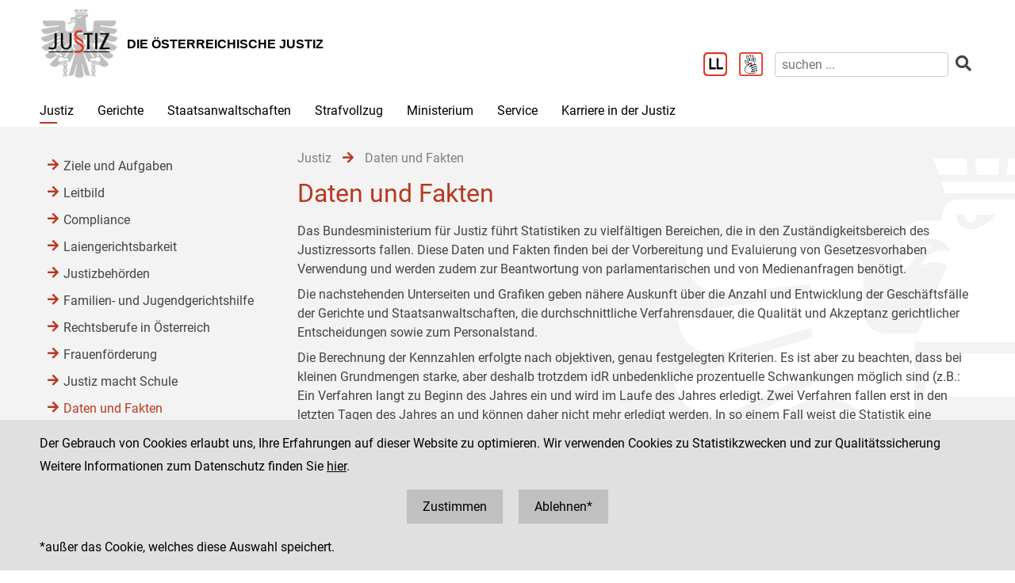

--- FILE ---
content_type: text/html;charset=UTF-8
request_url: https://www.justiz.gv.at/justiz/daten-und-fakten.8ab4a8a422985de30122a920842862de.de.html;jsessionid=02D45BCCD806D2110960C651D7497FBF.s1
body_size: 7068
content:

	<!DOCTYPE HTML>
<html lang="de">
	<head>
		<title>Daten und Fakten</title>

	

<meta charset="UTF-8">
<meta name="viewport" content="width=device-width, initial-scale=1.0">
<meta name="robots" content="index,follow">

<meta name="copyright" content="Die österreichische Justiz">



	
	
	







	<link rel="canonical" href="https://justiz.gv.at/justiz/daten-und-fakten.8ab4a8a422985de30122a920842862de.de.html">
	

<link rel="stylesheet" type="text/css" href="/css/overlay:styles.css;jsessionid=C37A2FCCAA0AAB99A5B813BA75C22F0F.s1?v=-1577248978">

		<link rel="icon" href="/file/overlay/layout/favicon-adler.jpg;jsessionid=C37A2FCCAA0AAB99A5B813BA75C22F0F.s1">
	



<script data-main="/js/overlay:scripts;jsessionid=C37A2FCCAA0AAB99A5B813BA75C22F0F.s1" src="/js/app2;jsessionid=C37A2FCCAA0AAB99A5B813BA75C22F0F.s1?v=1565462812"></script>		



		 
	





	

	

	
	

	</head>
	<body>
		

<div id="page">

	<div class="page-wrapper">
		<a href="#bmj-nav" class="sr-only sr-only-focusable" accesskey="1">Zur Hauptnavigation [1]</a>
		<a href="#content" class="sr-only sr-only-focusable" accesskey="2">Zum Inhalt [2]</a>
		
			<a href="#childnav" class="sr-only sr-only-focusable" accesskey="3">Zum Untermenü [3]</a>
		
	</div>
	
	
		<nav id="mobile-menu" style="display:none"></nav>

<script>
	require(["jquery", "/js/mobile-menu;jsessionid=C37A2FCCAA0AAB99A5B813BA75C22F0F.s1"], function($, Menu){
	
		Menu.init("#mobile-menu", {
			url: "/html/overlay:layout:mobile-menu-data.de.html;jsessionid=C37A2FCCAA0AAB99A5B813BA75C22F0F.s1?key=8ab4a8a422985de30122a920842862de",
			position: "right",
			title: "justiz.gv.at",
			onload: function(){
				var selected = $("#mobile-menu [data-wgakey=8ab4a8a422985de30122a920842862de]")
				selected.parent().addClass("selected");
				
					
					
						Menu.openPanel(selected.parents("ul"));
					
				
			}
		})

	})
</script>
	
	
	
	
	
		<header id="header">
	<div class="page-wrapper inner">
		

	<div class="clearfix">

		<div class="logo">
			
		
			<a href="/;jsessionid=C37A2FCCAA0AAB99A5B813BA75C22F0F.s1" title="Home ...">
				<img alt="Logo" class="" src="/file/overlay/layout/justiz_logo.jpg" >				
				<div class="logo-text">
					<div style="line-height:normal">
						
							<div class="header">Die &#246;sterreichische Justiz</div>
						
						<div></div>
					</div>
				</div>
			</a>
		</div>

		<div class="mobile-menu-wrapper">
			<a id="hamburger" class="hamburger" data-mobile_menu="show"><i class="fa fa-bars"></i></a>
		</div>

		<div class="services">

			<div class="langnav">
	
</div>

			<div class="search-box">
				<div class="cols">
					
						<a href="/service/leichter-lesen.bac.de.html;jsessionid=C37A2FCCAA0AAB99A5B813BA75C22F0F.s1" aria-label="Leichter Lesen">
							<img alt="Leichter Lesen" src="/file/overlay/layout/logo_ll.png" class="ll" >
						</a>
					
					
						<a href="/service/inhalte-in-gebaerdensprache.c22.de.html;jsessionid=C37A2FCCAA0AAB99A5B813BA75C22F0F.s1" aria-label="Gebärdensprache">
							<img alt="Gebärdensprache" src="/file/overlay/layout/logo-gs.png" class="ll" >
						</a>
					
					<a class="search-icon" href="/html/overlay:search:render.de.html;jsessionid=C37A2FCCAA0AAB99A5B813BA75C22F0F.s1" aria-label="Websitesuche">
						<i class="fas fa-search"></i>
					</a>
					<form id="search-form" action="/html/overlay:search:render.de.html;jsessionid=C37A2FCCAA0AAB99A5B813BA75C22F0F.s1" role="search">
						<input type="search" name="query" autocomplete="off" placeholder="suchen ..." aria-label="suchen">
						<button type="submit" title="suchen" aria-label="suchen"><i class="fas fa-search"></i></button>
					</form>
				</div>
			</div>

		</div>		
		
	</div>
	

	</div>
</header>
		

<div id="bmj-nav" class="page-wrapper">
	<ul>
		
			<li class="selected">
				
				<a data-mainnav="true" href="/justiz/ziele-und-aufgaben.253.de.html;jsessionid=C37A2FCCAA0AAB99A5B813BA75C22F0F.s1">Justiz</a>
				
					<div class="drop-down">
						<div class="page-wrapper">
							
							<div class="children">
								<div class="child"><a href="/justiz/ziele-und-aufgaben.253.de.html;jsessionid=C37A2FCCAA0AAB99A5B813BA75C22F0F.s1">Ziele und Aufgaben</a></div>
							
								<div class="child"><a href="/justiz/leitbild.254.de.html;jsessionid=C37A2FCCAA0AAB99A5B813BA75C22F0F.s1">Leitbild</a></div>
							
								<div class="child"><a href="/justiz/compliance.79b.de.html;jsessionid=C37A2FCCAA0AAB99A5B813BA75C22F0F.s1">Compliance</a></div>
							
								<div class="child"><a href="/justiz/laiengerichtsbarkeit.b47.de.html;jsessionid=C37A2FCCAA0AAB99A5B813BA75C22F0F.s1">Laiengerichtsbarkeit</a></div>
							
								<div class="child"><a href="/justiz/justizbehoerden.8ab4a8a422985de30122a91f9c3962d0.de.html;jsessionid=C37A2FCCAA0AAB99A5B813BA75C22F0F.s1">Justizbeh&#246;rden</a></div>
							
								<div class="child"><a href="/justiz/familien-und-jugendgerichtshilfe/allgemeines.d65.de.html;jsessionid=C37A2FCCAA0AAB99A5B813BA75C22F0F.s1" target="_self" >Familien- und Jugendgerichtshilfe</a></div>
							
								<div class="child"><a href="/justiz/rechtsberufe-in-oesterreich.380.de.html;jsessionid=C37A2FCCAA0AAB99A5B813BA75C22F0F.s1">Rechtsberufe in &#214;sterreich</a></div>
							
								<div class="child"><a href="/justiz/frauenfoerderung.381.de.html;jsessionid=C37A2FCCAA0AAB99A5B813BA75C22F0F.s1">Frauenf&#246;rderung</a></div>
							
								<div class="child"><a href="/justiz/justiz-macht-schule.2c94848b5af5744b015aff9e19a40060.de.html;jsessionid=C37A2FCCAA0AAB99A5B813BA75C22F0F.s1">Justiz macht Schule</a></div>
							
								<div class="child"><a href="/justiz/daten-und-fakten.8ab4a8a422985de30122a920842862de.de.html;jsessionid=C37A2FCCAA0AAB99A5B813BA75C22F0F.s1">Daten und Fakten</a></div>
							
								<div class="child"><a href="/justiz/medienstelle.ebb.de.html;jsessionid=C37A2FCCAA0AAB99A5B813BA75C22F0F.s1">Medienstelle</a></div>
							</div>
						</div>
					</div>
				
			</li>
		
			<li >
				
				<a data-mainnav="true" href="/gerichte/recht-einfach-erklaert.b90.de.html;jsessionid=C37A2FCCAA0AAB99A5B813BA75C22F0F.s1">Gerichte</a>
				
					<div class="drop-down">
						<div class="page-wrapper">
							
							<div class="children">
								<div class="child"><a href="/gerichte/recht-einfach-erklaert.b90.de.html;jsessionid=C37A2FCCAA0AAB99A5B813BA75C22F0F.s1">Recht einfach erkl&#228;rt</a></div>
							
								<div class="child"><a href="/gerichte/gerichtssuche.781.de.html;jsessionid=C37A2FCCAA0AAB99A5B813BA75C22F0F.s1">Gerichtssuche</a></div>
							
								<div class="child"><a href="/gerichte/gerichte-nach-bundeslaendern.782.de.html;jsessionid=C37A2FCCAA0AAB99A5B813BA75C22F0F.s1">Gerichte nach Bundesl&#228;ndern</a></div>
							
								<div class="child"><a href="/gerichte/oberster-gerichtshof.2c9484853f386e94013f38ff9f0303b4.de.html;jsessionid=C37A2FCCAA0AAB99A5B813BA75C22F0F.s1">Oberster Gerichtshof</a></div>
							
								<div class="child"><a href="/gerichte/oberlandesgerichtssprengel-wien.2c94848642ec5e0d0143e223cd2f41aa.de.html;jsessionid=C37A2FCCAA0AAB99A5B813BA75C22F0F.s1">Oberlandesgerichtssprengel Wien</a></div>
							
								<div class="child"><a href="/gerichte/oberlandesgerichtssprengel-graz.2c9484853f60f1650140a0e32d000553.de.html;jsessionid=C37A2FCCAA0AAB99A5B813BA75C22F0F.s1">Oberlandesgerichtssprengel Graz</a></div>
							
								<div class="child"><a href="/gerichte/oberlandesgerichtssprengel-linz.2c9484854227736501427fc6b9271118.de.html;jsessionid=C37A2FCCAA0AAB99A5B813BA75C22F0F.s1">Oberlandesgerichtssprengel Linz</a></div>
							
								<div class="child"><a href="/gerichte/oberlandesgerichtssprengel-innsbruck.2c9484853f386e94013f56939126795e.de.html;jsessionid=C37A2FCCAA0AAB99A5B813BA75C22F0F.s1">Oberlandesgerichtssprengel Innsbruck</a></div>
							
								<div class="child"><a href="/gerichte/bundesverwaltungsgericht.788.de.html;jsessionid=C37A2FCCAA0AAB99A5B813BA75C22F0F.s1">Bundesverwaltungsgericht</a></div>
							</div>
						</div>
					</div>
				
			</li>
		
			<li >
				
				<a data-mainnav="true" href="/staatsanwaltschaften/recht-einfach-erklaert.afa.de.html;jsessionid=C37A2FCCAA0AAB99A5B813BA75C22F0F.s1">Staatsanwaltschaften</a>
				
					<div class="drop-down">
						<div class="page-wrapper">
							
							<div class="children">
								<div class="child"><a href="/staatsanwaltschaften/recht-einfach-erklaert.afa.de.html;jsessionid=C37A2FCCAA0AAB99A5B813BA75C22F0F.s1">Recht einfach erkl&#228;rt</a></div>
							
								<div class="child"><a href="/staatsanwaltschaften/liste-der-staatsanwaltschaften/generalprokuratur-und-oberstaatsanwaltschaften.2c9484853f60f165013f75c5facd5662.de.html;jsessionid=C37A2FCCAA0AAB99A5B813BA75C22F0F.s1">Liste der Staatsanwaltschaften</a></div>
							
								<div class="child"><a href="/staatsanwaltschaften/generalprokuratur.2c9484853f60f165013f7b870acc0f56.de.html;jsessionid=C37A2FCCAA0AAB99A5B813BA75C22F0F.s1">Generalprokuratur</a></div>
							
								<div class="child"><a href="/staatsanwaltschaften/oberstaatsanwaltschaftssprengel-wien.2c94848642ec5e0d0143e2aa53994286.de.html;jsessionid=C37A2FCCAA0AAB99A5B813BA75C22F0F.s1">Oberstaatsanwaltschaftssprengel Wien</a></div>
							
								<div class="child"><a href="/staatsanwaltschaften/oberstaatsanwaltschaftssprengel-graz.2c9484853f60f1650140a1013c100584.de.html;jsessionid=C37A2FCCAA0AAB99A5B813BA75C22F0F.s1">Oberstaatsanwaltschaftssprengel Graz</a></div>
							
								<div class="child"><a href="/staatsanwaltschaften/oberstaatsanwaltschaftssprengel-linz.2c948486422806360142a482ea8b1b9e.de.html;jsessionid=C37A2FCCAA0AAB99A5B813BA75C22F0F.s1">Oberstaatsanwaltschaftssprengel Linz</a></div>
							
								<div class="child"><a href="/staatsanwaltschaften/oberstaatsanwaltschaftssprengel-innsbruck.2c9484853f60f165013f66c3469927c6.de.html;jsessionid=C37A2FCCAA0AAB99A5B813BA75C22F0F.s1">Oberstaatsanwaltschaftssprengel Innsbruck</a></div>
							
								<div class="child"><a href="/wksta/wirtschafts-und-korruptionsstaatsanwaltschaft.312.de.html;jsessionid=C37A2FCCAA0AAB99A5B813BA75C22F0F.s1">Wirtschafts- und Korruptionsstaatsanwaltschaft</a></div>
							</div>
						</div>
					</div>
				
			</li>
		
			<li >
				
				<a data-mainnav="true" href="/strafvollzug/ziele-und-aufgaben.b3e.de.html;jsessionid=C37A2FCCAA0AAB99A5B813BA75C22F0F.s1">Strafvollzug</a>
				
					<div class="drop-down">
						<div class="page-wrapper">
							
							<div class="children">
								<div class="child"><a href="/strafvollzug/recht-einfach-erklaert.c45.de.html;jsessionid=C37A2FCCAA0AAB99A5B813BA75C22F0F.s1">Recht einfach erkl&#228;rt</a></div>
							
								<div class="child"><a href="/strafvollzug/ziele-und-aufgaben.b3e.de.html;jsessionid=C37A2FCCAA0AAB99A5B813BA75C22F0F.s1">Ziele und Aufgaben</a></div>
							
								<div class="child"><a href="/strafvollzug/justizanstalten.2c94848642ec5e0d0143e7f4ec274524.de.html;jsessionid=C37A2FCCAA0AAB99A5B813BA75C22F0F.s1">Justizanstalten</a></div>
							
								<div class="child"><a href="/ja_strafvollzugsakademie/strafvollzugsakademie.b6c.de.html;jsessionid=C37A2FCCAA0AAB99A5B813BA75C22F0F.s1">Strafvollzugsakademie</a></div>
							
								<div class="child"><a href="/ja_wiener-jugendgerichtshilfe/wiener-jugendgerichtshilfe.b69.de.html;jsessionid=C37A2FCCAA0AAB99A5B813BA75C22F0F.s1">Wiener Jugendgerichtshilfe</a></div>
							
								<div class="child"><a href="/strafvollzug/bewaehrungshilfe.37e.de.html;jsessionid=C37A2FCCAA0AAB99A5B813BA75C22F0F.s1">Bew&#228;hrungshilfe</a></div>
							
								<div class="child"><a href="/strafvollzug/statistik/verteilung-des-insassinnen-bzw-insassenstandes.2c94848542ec49810144457e2e6f3de9.de.html;jsessionid=C37A2FCCAA0AAB99A5B813BA75C22F0F.s1">Statistik</a></div>
							
								<div class="child"><a href="/strafvollzug/arbeitswesen.2c94848642ec5e0d014427e62eb95019.de.html;jsessionid=C37A2FCCAA0AAB99A5B813BA75C22F0F.s1">Arbeitswesen</a></div>
							
								<div class="child"><a href="/strafvollzug/jailshop.93a.de.html;jsessionid=C37A2FCCAA0AAB99A5B813BA75C22F0F.s1">Jailshop</a></div>
							
								<div class="child"><a href="/strafvollzug/athleta-spitzensport.e97.de.html;jsessionid=C37A2FCCAA0AAB99A5B813BA75C22F0F.s1">Athleta Spitzensport</a></div>
							
								<div class="child"><a href="/karriere-in-der-justiz/berufsgruppen/justizwachebeamtin-oder-justizwachebeamter.a5c.de.html;jsessionid=C37A2FCCAA0AAB99A5B813BA75C22F0F.s1">Karrierebereich</a></div>
							
								<div class="child"><a href="/strafvollzug/informationsfilm.2c94848b5fbfed8501605aadf53b6dd2.de.html;jsessionid=C37A2FCCAA0AAB99A5B813BA75C22F0F.s1">Informationsfilm</a></div>
							
								<div class="child"><a href="/strafvollzug/elektronisch-ueberwachter-hausarrest.2c94848544ac82a60144c0789c900912.de.html;jsessionid=C37A2FCCAA0AAB99A5B813BA75C22F0F.s1">Elektronisch &#252;berwachter Hausarrest</a></div>
							
								<div class="child"><a href="/strafvollzug/forschung.92c.de.html;jsessionid=C37A2FCCAA0AAB99A5B813BA75C22F0F.s1">Forschung</a></div>
							
								<div class="child"><a href="/strafvollzug/group-counselling.11b8.de.html;jsessionid=C37A2FCCAA0AAB99A5B813BA75C22F0F.s1">Group Counselling</a></div>
							</div>
						</div>
					</div>
				
			</li>
		
			<li >
				
				<a data-mainnav="true" href="/ministerium/bundesministerium-fuer-justiz.954.de.html;jsessionid=C37A2FCCAA0AAB99A5B813BA75C22F0F.s1">Ministerium</a>
				
					<div class="drop-down">
						<div class="page-wrapper">
							
							<div class="children">
								<div class="child"><a href="/ministerium/recht-einfach-erklaert.e56.de.html;jsessionid=C37A2FCCAA0AAB99A5B813BA75C22F0F.s1">Recht einfach erkl&#228;rt</a></div>
							
								<div class="child"><a href="/ministerium/bundesministerium-fuer-justiz.954.de.html;jsessionid=C37A2FCCAA0AAB99A5B813BA75C22F0F.s1">Bundesministerium f&#252;r Justiz</a></div>
							</div>
						</div>
					</div>
				
			</li>
		
			<li >
				
				<a data-mainnav="true" href="/service/serviceeinrichtungen-der-justiz.959.de.html;jsessionid=C37A2FCCAA0AAB99A5B813BA75C22F0F.s1">Service</a>
				
					<div class="drop-down">
						<div class="page-wrapper">
							
							<div class="children">
								<div class="child"><a href="/service/serviceeinrichtungen-der-justiz.959.de.html;jsessionid=C37A2FCCAA0AAB99A5B813BA75C22F0F.s1">Serviceeinrichtungen der Justiz</a></div>
							
								<div class="child"><a href="/service/datenbanken.ba6.de.html;jsessionid=C37A2FCCAA0AAB99A5B813BA75C22F0F.s1">Datenbanken</a></div>
							
								<div class="child"><a href="/service/streitschlichtung-und-mediation.95a.de.html;jsessionid=C37A2FCCAA0AAB99A5B813BA75C22F0F.s1">Streitschlichtung und Mediation</a></div>
							
								<div class="child"><a href="/service/gebuehren-und-einbringungsrecht.385.de.html;jsessionid=C37A2FCCAA0AAB99A5B813BA75C22F0F.s1">Geb&#252;hren- und Einbringungsrecht </a></div>
							
								<div class="child"><a href="/service/verfahrenshilfe.960.de.html;jsessionid=C37A2FCCAA0AAB99A5B813BA75C22F0F.s1">Verfahrenshilfe</a></div>
							
								<div class="child"><a href="/service/opferhilfe-und-prozessbegleitung.961.de.html;jsessionid=C37A2FCCAA0AAB99A5B813BA75C22F0F.s1">Opferhilfe und Prozessbegleitung</a></div>
							
								<div class="child"><a href="/service/familienrecht.962.de.html;jsessionid=C37A2FCCAA0AAB99A5B813BA75C22F0F.s1">Familienrecht</a></div>
							
								<div class="child"><a href="/service/patientenanwaltschaft-bewohnervertretung-und-vereinsvertretung.964.de.html;jsessionid=C37A2FCCAA0AAB99A5B813BA75C22F0F.s1">Patientenanwaltschaft, Bewohnervertretung und Vereinsvertretung</a></div>
							
								<div class="child"><a href="/service/pauschalreisegesetz.35f.de.html;jsessionid=C37A2FCCAA0AAB99A5B813BA75C22F0F.s1">Pauschalreisegesetz</a></div>
							
								<div class="child"><a href="/service/digitale-justiz.955.de.html;jsessionid=C37A2FCCAA0AAB99A5B813BA75C22F0F.s1">Digitale Justiz</a></div>
							
								<div class="child"><a href="/service/leichter-lesen.bac.de.html;jsessionid=C37A2FCCAA0AAB99A5B813BA75C22F0F.s1">Leichter Lesen</a></div>
							
								<div class="child"><a href="/service/inhalte-in-gebaerdensprache.c22.de.html;jsessionid=C37A2FCCAA0AAB99A5B813BA75C22F0F.s1"> Inhalte in Geb&#228;rdensprache</a></div>
							</div>
						</div>
					</div>
				
			</li>
		
			<li >
				
				<a  href="/karriere-in-der-justiz.9c7.de.html;jsessionid=C37A2FCCAA0AAB99A5B813BA75C22F0F.s1">Karriere in der Justiz</a>
				
					<div class="drop-down">
						<div class="page-wrapper">
							
							<div class="children">
								<div class="child"><a href="/karriere-in-der-justiz/dafuer-stehen-wir.9c8.de.html;jsessionid=C37A2FCCAA0AAB99A5B813BA75C22F0F.s1">Daf&#252;r stehen wir</a></div>
							
								<div class="child"><a href="/karriere-in-der-justiz/berufsgruppen.9c9.de.html;jsessionid=C37A2FCCAA0AAB99A5B813BA75C22F0F.s1">Berufsgruppen</a></div>
							
								<div class="child"><a href="/karriere-in-der-justiz/karrierepfade.9d0.de.html;jsessionid=C37A2FCCAA0AAB99A5B813BA75C22F0F.s1">Karrierepfade</a></div>
							
								<div class="child"><a href="/karriere-in-der-justiz/ausbildungen.a77.de.html;jsessionid=C37A2FCCAA0AAB99A5B813BA75C22F0F.s1">Ausbildungen</a></div>
							
								<div class="child"><a href="/karriere-in-der-justiz/haeufig-gestellte-fragen-(faq).f6f.de.html;jsessionid=C37A2FCCAA0AAB99A5B813BA75C22F0F.s1">H&#228;ufig gestellte Fragen (FAQ) </a></div>
							
								<div class="child"><a href="/karriere-in-der-justiz/ausschreibungen.dc5.de.html;jsessionid=C37A2FCCAA0AAB99A5B813BA75C22F0F.s1">Ausschreibungen</a></div>
							
								<div class="child"><a href="/karriere-in-der-justiz/besetzungsergebnisse.dc8.de.html;jsessionid=C37A2FCCAA0AAB99A5B813BA75C22F0F.s1">Besetzungsergebnisse</a></div>
							
								<div class="child"><a href="/karriere-in-der-justiz/veranstaltungen.e34.de.html;jsessionid=C37A2FCCAA0AAB99A5B813BA75C22F0F.s1">Veranstaltungen</a></div>
							
								<div class="child"><a href="/karriere-in-der-justiz/berufe-fuer-berufene.dc6.de.html;jsessionid=C37A2FCCAA0AAB99A5B813BA75C22F0F.s1">&#34;Berufe f&#252;r Berufene&#34;</a></div>
							</div>
						</div>
					</div>
				
			</li>
		
	</ul>
</div>
		
					
			<div id="content">
	<div class="page-wrapper inner clearfix">
		
		<div class="centercol left">
			<header class="header">
				
		
			
			
				
					<nav class="pathnav">

	<ul class="horizontal" vocab="https://schema.org/" typeof="BreadcrumbList">
		
			<li property="itemListElement" typeof="ListItem">
    			<a property="item" typeof="WebPage" href="/justiz/ziele-und-aufgaben.253.de.html;jsessionid=C37A2FCCAA0AAB99A5B813BA75C22F0F.s1" class="wga-urltype-int">
      				<span property="name">Justiz</span>
      			</a>
    			<meta property="position" content="1"/>
    			<span class="divider">
							<i class="fa fa-arrow-right"></i>
						</span>
    		</li>
		
			<li property="itemListElement" typeof="ListItem">
    			<a property="item" typeof="WebPage" href="/justiz/daten-und-fakten.8ab4a8a422985de30122a920842862de.de.html;jsessionid=C37A2FCCAA0AAB99A5B813BA75C22F0F.s1" class="wga-urltype-int">
      				<span property="name">Daten und Fakten</span>
      			</a>
    			<meta property="position" content="2"/>
    			
    		</li>
		
	</ul>

</nav>
								
			
		
	
			</header>
			<main class="content rtf">
				
		



<h1>
	Daten und Fakten
</h1>




	<div class="rtf" style="margin-bottom:10px">
		<p align="justify"></p>


















<p>Das Bundesministerium
für Justiz führt Statistiken zu vielfältigen Bereichen, die in den
Zuständigkeitsbereich des Justizressorts fallen. Diese Daten und Fakten finden
bei der Vorbereitung und Evaluierung von Gesetzesvorhaben Verwendung und werden
zudem zur Beantwortung von parlamentarischen und von Medienanfragen benötigt.</p>

<p>Die nachstehenden Unterseiten
und Grafiken geben nähere Auskunft über die Anzahl und Entwicklung der
Geschäftsfälle der Gerichte und Staatsanwaltschaften, die durchschnittliche
Verfahrensdauer, die Qualität und Akzeptanz gerichtlicher Entscheidungen sowie zum
Personalstand. </p>

<p>Die Berechnung der
Kennzahlen erfolgte nach objektiven, genau festgelegten Kriterien. Es ist aber
zu beachten, dass bei kleinen Grundmengen starke, aber deshalb trotzdem idR
unbedenkliche prozentuelle Schwankungen möglich sind (z.B.: Ein Verfahren langt
zu Beginn des Jahres ein und wird im Laufe des Jahres erledigt. Zwei Verfahren fallen
erst in den letzten Tagen des Jahres an und können daher nicht mehr erledigt
werden. In so einem Fall weist die Statistik eine rechnerische Erledigungsquote
von 33,3% aus).</p>

<p>Gerichtliche Verfahren sind in ihrer Dauer und ihrem Verlauf
außer von der Verfahrensart (Zivil-, Exekutions-, Außerstreit-, Straf-,
Insolvenz-, Rechtsmittelverfahren etc.) von zahlreichen Faktoren abhängig, wie
z.B. der Komplexität des Falles, dem Ausmaß der Beteiligung der
Verfahrensparteien oder den bei Gericht zur Verfügung stehenden Ressourcen.
Eine längere Erledigungsdauer kann auch Teil der Eigenheit der Verfahrensart
oder durch bloße Abschlussarbeiten nach bereits erfolgter Erledigung des
Verfahrens verursacht sein. </p>





<p align="justify"></p>


	</div>









	
		
	
	

	
			</main>
			
		</div>
		
		
		
		<div class="leftcol">
			
		<div id="childnav">
			



	
		
		
			<nav class="childnav">
				<ul>
					
					
			<li>
		
	<a class="wga-urltype-int"  href="/justiz/ziele-und-aufgaben.253.de.html;jsessionid=C37A2FCCAA0AAB99A5B813BA75C22F0F.s1">Ziele und Aufgaben</a>
	
	
	
</li> 
		
			<li>
		
	<a class="wga-urltype-int"  href="/justiz/leitbild.254.de.html;jsessionid=C37A2FCCAA0AAB99A5B813BA75C22F0F.s1">Leitbild</a>
	
	
	
</li> 
		
			<li>
		
	<a class="wga-urltype-int"  href="/justiz/compliance.79b.de.html;jsessionid=C37A2FCCAA0AAB99A5B813BA75C22F0F.s1">Compliance</a>
	
	
	
</li> 
		
			<li>
		
	<a class="wga-urltype-int"  href="/justiz/laiengerichtsbarkeit.b47.de.html;jsessionid=C37A2FCCAA0AAB99A5B813BA75C22F0F.s1">Laiengerichtsbarkeit</a>
	
	
	
</li> 
		
			<li>
		
	<a class="wga-urltype-int"  href="/justiz/justizbehoerden.8ab4a8a422985de30122a91f9c3962d0.de.html;jsessionid=C37A2FCCAA0AAB99A5B813BA75C22F0F.s1">Justizbehörden</a>
	
	
	
</li> 
		
			<li>
		
	<a class="wga-urltype-int" target="_self" href="/justiz/familien-und-jugendgerichtshilfe/allgemeines.d65.de.html;jsessionid=C37A2FCCAA0AAB99A5B813BA75C22F0F.s1">Familien- und Jugendgerichtshilfe</a>
	
	
	
</li> 
		
			<li>
		
	<a class="wga-urltype-int"  href="/justiz/rechtsberufe-in-oesterreich.380.de.html;jsessionid=C37A2FCCAA0AAB99A5B813BA75C22F0F.s1">Rechtsberufe in Österreich</a>
	
	
	
</li> 
		
			<li>
		
	<a class="wga-urltype-int"  href="/justiz/frauenfoerderung.381.de.html;jsessionid=C37A2FCCAA0AAB99A5B813BA75C22F0F.s1">Frauenförderung</a>
	
	
	
</li> 
		
			<li>
		
	<a class="wga-urltype-int"  href="/justiz/justiz-macht-schule.2c94848b5af5744b015aff9e19a40060.de.html;jsessionid=C37A2FCCAA0AAB99A5B813BA75C22F0F.s1">Justiz macht Schule</a>
	
	
	
</li> 
		
			<li>
		
	<a class="wga-urltype-int selected current"  href="/justiz/daten-und-fakten.8ab4a8a422985de30122a920842862de.de.html;jsessionid=C37A2FCCAA0AAB99A5B813BA75C22F0F.s1">Daten und Fakten</a>
	
	
	
		
		
			<ul>
				
			<li>
		
	<a class="wga-urltype-int"  href="/justiz/daten-und-fakten/sicherheitsberichte.bc7.de.html;jsessionid=C37A2FCCAA0AAB99A5B813BA75C22F0F.s1">Sicherheitsberichte</a>
	
	
	
</li>
		
			<li>
		
	<a class="wga-urltype-int"  href="/justiz/daten-und-fakten/umsatz.b7d.de.html;jsessionid=C37A2FCCAA0AAB99A5B813BA75C22F0F.s1">Umsatz</a>
	
	
	
</li>
		
			<li>
		
	<a class="wga-urltype-int"  href="/justiz/daten-und-fakten/personalstand-in-der-justiz.8ab4a8a422985de30122a92fc5bc63a9.de.html;jsessionid=C37A2FCCAA0AAB99A5B813BA75C22F0F.s1">Personalstand in der Justiz</a>
	
	
	
</li>
		
			<li>
		
	<a class="wga-urltype-int"  href="/justiz/daten-und-fakten/qualitaet-und-akzeptanz-gerichtlicher-entscheidungen.8ab4a8a422985de30122a9319a0e63c5.de.html;jsessionid=C37A2FCCAA0AAB99A5B813BA75C22F0F.s1">Qualität und Akzeptanz gerichtlicher Entscheidungen</a>
	
	
	
</li>
		
			<li>
		
	<a class="wga-urltype-int"  href="/justiz/daten-und-fakten/taetigkeit-der-gerichte-und-staatsanwaltschaften.1e6.de.html;jsessionid=C37A2FCCAA0AAB99A5B813BA75C22F0F.s1">Tätigkeit der Gerichte und Staatsanwaltschaften</a>
	
	
	
</li>
		
			<li>
		
	<a class="wga-urltype-int"  href="/justiz/daten-und-fakten/verfahrensdauer.1e7.de.html;jsessionid=C37A2FCCAA0AAB99A5B813BA75C22F0F.s1">Verfahrensdauer</a>
	
	
	
</li>
		
			</ul>
		
	
	
</li> 
		
			<li>
		
	<a class="wga-urltype-int"  href="/justiz/medienstelle.ebb.de.html;jsessionid=C37A2FCCAA0AAB99A5B813BA75C22F0F.s1">Medienstelle</a>
	
	
	
</li> 
		
					
				</ul>
			</nav>
		
	


		</div>
		






	
		
	
	

	
		</div>
		
	</div>
</div>
		
	

	<footer id="footer">
	<div class="page-wrapper inner clearfix">
		

	<div class="kacheln rtf">
		
			
			
			
				<div class="kachel">
					<p>Die österreichische Justiz</p><p>					Bundesministerium für Justiz</p><p><a class="wga-urltype-int" data-wga-urlinfo="int|8ab4a8a422985de301229895ea7a0062"  href="/">justiz.gv.at</a></p><p><a href="http://bmj.gv.at" class="wga-urltype-exturl" data-wga-urlinfo="exturl|http://bmj.gv.at"  target="_blank">bmj.gv.at</a></p><p><a href="https://justizonline.gv.at" class="wga-urltype-exturl" data-wga-urlinfo="exturl|https://justizonline.gv.at"  target="_blank">justizonline.gv.at</a></p>
				</div>
				<div class="kachel">
					<p>Palais Trautson</p>					Museumstraße 7<br>1070 Wien<br>
				</div>
			
		
		<div class="kachel">
			
			<p>Social Media Kanäle<br>der Justiz und des BMJ</p>
			<div class="social">
				<a target="_blank" href="https://www.linkedin.com/company/bmj-bundesministerium-fuer-justiz" title="LinkedIn">
					<i class="fab fa-linkedin-in"></i>
				</a>
				<a target="_blank" href="https://www.youtube.com/@bundesministeriumfurjustiz3512" title="YouTube">
					<i class="fab fa-youtube"></i>
				</a>
				<a target="_blank" href="https://www.facebook.com/bmjaut" title="Facebook">
					<i class="fab fa-facebook-f"></i>
				</a>
				<a target="_blank" href="https://www.instagram.com/bmj_aut" title="Instagram">
					<i class="fab fa-instagram"></i>
				</a>
			</div>
		</div>
		<div class="kachel">
			
	<div class="servicenav">
		
			<ul>
				<li >
					<a href="/kontakt.1ab.de.html;jsessionid=C37A2FCCAA0AAB99A5B813BA75C22F0F.s1">
						Kontakt
					</a>
				</li>
			
		
			
				<li >
					<a href="/impressum.1ac.de.html;jsessionid=C37A2FCCAA0AAB99A5B813BA75C22F0F.s1">
						Impressum
					</a>
				</li>
			
		
			
				<li >
					<a href="/datenschutz.92.de.html;jsessionid=C37A2FCCAA0AAB99A5B813BA75C22F0F.s1">
						Datenschutz
					</a>
				</li>
			
		
			
				<li >
					<a href="/barrierefreiheit.234.de.html;jsessionid=C37A2FCCAA0AAB99A5B813BA75C22F0F.s1">
						Barrierefreiheit
					</a>
				</li>
			
		
			
				<li class="last">
					<a href="https://www.bkms-system.net/justiz">
						Hinweisgeber:innenplattform (für Mitarbeiter:innen)
					</a>
				</li>
			</ul>
		
	</div>

		</div>
	</div>

	</div>
</footer>
</div>


	<div id="$ajaxDiv_2d0c8f9378420102639c0db7756ea12"><div id="$ajaxContentDiv_2d0c8f9378420102639c0db7756ea12"><script>WGA.ajax.info["2d0c8f9378420102639c0db7756ea12"]="[base64]";</script><script>WGA.portlet.register({"portletKey":"2d0c8f9378420102639c0db7756ea12","parentKeys":[]});</script><script>WGA.portlet.registerState('2d0c8f9378420102639c0db7756ea12', 'gson##[base64]', 'b5600b0830f26e508232e47a0646cd19', true, true, false);
</script></div></div>

	</body>
</html>


--- FILE ---
content_type: text/html;charset=UTF-8
request_url: https://www.justiz.gv.at/justiz/daten-und-fakten.8ab4a8a422985de30122a920842862de.de.html;jsessionid=02D45BCCD806D2110960C651D7497FBF.s1?$action=$refresh
body_size: 1596
content:
<script>WGA.portlet.register({"portletKey":"2d0c8f9378420102639c0db7756ea12","parentKeys":[]});</script>




	<div id="cookie-optin" style="overflow:hidden">
		<div class="message page-wrapper">
			<p>
				Der Gebrauch von Cookies erlaubt uns, Ihre Erfahrungen auf dieser Website zu optimieren. 
				Wir verwenden Cookies zu Statistikzwecken und zur Qualitätssicherung
			</p>
							
				<p>
					Weitere Informationen zum Datenschutz finden Sie
					<a class="datenschutz" href="/datenschutz/siteimprove-analytics.93.de.html">hier</a>.
				</p>
			
			<p class="buttons">
				<a href="javascript:WGA.ajax.action({action:'7.7/##NULL##/2d0c8f9378420102639c0db7756ea12/[base64]', id:'2d0c8f9378420102639c0db7756ea12', graydiv:true, keepParams: true})">
					Zustimmen
				</a>
				<a href="javascript:WGA.ajax.action({action:'7.7/##NULL##/2d0c8f9378420102639c0db7756ea12/[base64]', id:'2d0c8f9378420102639c0db7756ea12', graydiv:true, keepParams: true})">
					Ablehnen*
				</a>
			</p>
			<p>
				*außer das Cookie, welches diese Auswahl speichert.
			</p>
		</div>
	</div>
